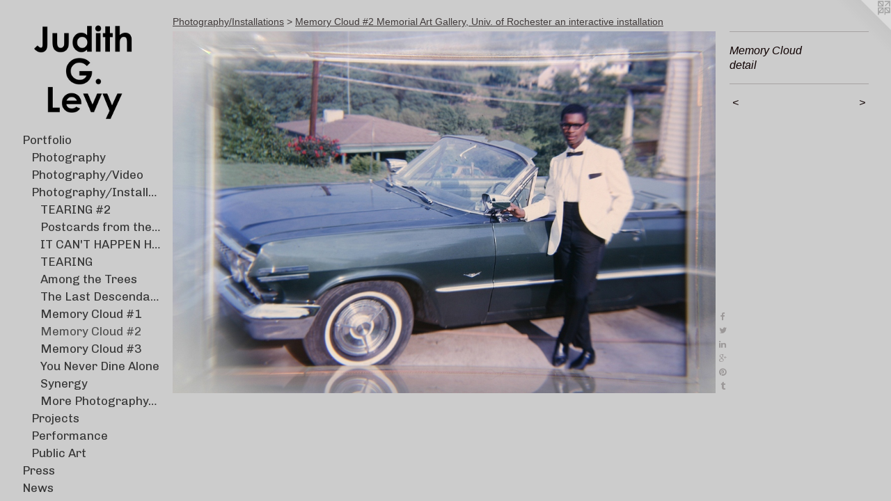

--- FILE ---
content_type: text/html;charset=utf-8
request_url: https://judithglevy.com/artwork/1038416-Memory%20Clouddetail.html
body_size: 5263
content:
<!doctype html><html class="no-js a-image mobile-title-align--center has-mobile-menu-icon--left has-site-title-media--small has-site-title-media--large p-artwork has-page-nav l-bricks mobile-menu-align--center has-wall-text "><head><meta charset="utf-8" /><meta content="IE=edge" http-equiv="X-UA-Compatible" /><meta http-equiv="X-OPP-Site-Id" content="1662" /><meta http-equiv="X-OPP-Revision" content="2758" /><meta http-equiv="X-OPP-Locke-Environment" content="production" /><meta http-equiv="X-OPP-Locke-Release" content="v0.0.141" /><title>Judith G. Levy</title><link rel="canonical" href="https://judithglevy.com/artwork/1038416-Memory%20Clouddetail.html" /><meta content="website" property="og:type" /><meta property="og:url" content="https://judithglevy.com/artwork/1038416-Memory%20Clouddetail.html" /><meta property="og:title" content="Memory Cloud
detail" /><meta content="width=device-width, initial-scale=1" name="viewport" /><link type="text/css" rel="stylesheet" href="//cdnjs.cloudflare.com/ajax/libs/normalize/3.0.2/normalize.min.css" /><link type="text/css" rel="stylesheet" media="only all" href="//maxcdn.bootstrapcdn.com/font-awesome/4.3.0/css/font-awesome.min.css" /><link type="text/css" rel="stylesheet" media="not all and (min-device-width: 600px) and (min-device-height: 600px)" href="/release/locke/production/v0.0.141/css/small.css" /><link type="text/css" rel="stylesheet" media="only all and (min-device-width: 600px) and (min-device-height: 600px)" href="/release/locke/production/v0.0.141/css/large-bricks.css" /><link type="text/css" rel="stylesheet" media="not all and (min-device-width: 600px) and (min-device-height: 600px)" href="/r17411911080000002758/css/small-site.css" /><link type="text/css" rel="stylesheet" media="only all and (min-device-width: 600px) and (min-device-height: 600px)" href="/r17411911080000002758/css/large-site.css" /><link type="text/css" rel="stylesheet" media="only all and (min-device-width: 600px) and (min-device-height: 600px)" href="//fonts.googleapis.com/css?family=Chivo:400" /><link type="text/css" rel="stylesheet" media="only all and (min-device-width: 600px) and (min-device-height: 600px)" href="//fonts.googleapis.com/css?family=Lato:700" /><link type="text/css" rel="stylesheet" media="not all and (min-device-width: 600px) and (min-device-height: 600px)" href="//fonts.googleapis.com/css?family=Chivo:400&amp;text=MENUHomePrtfliswRuCnac" /><script>window.OPP = window.OPP || {};
OPP.modernMQ = 'only all';
OPP.smallMQ = 'not all and (min-device-width: 600px) and (min-device-height: 600px)';
OPP.largeMQ = 'only all and (min-device-width: 600px) and (min-device-height: 600px)';
OPP.downURI = '/x/6/6/2/1662/.down';
OPP.gracePeriodURI = '/x/6/6/2/1662/.grace_period';
OPP.imgL = function (img) {
  !window.lazySizes && img.onerror();
};
OPP.imgE = function (img) {
  img.onerror = img.onload = null;
  img.src = img.getAttribute('data-src');
  //img.srcset = img.getAttribute('data-srcset');
};</script><script src="/release/locke/production/v0.0.141/js/modernizr.js"></script><script src="/release/locke/production/v0.0.141/js/masonry.js"></script><script src="/release/locke/production/v0.0.141/js/respimage.js"></script><script src="/release/locke/production/v0.0.141/js/ls.aspectratio.js"></script><script src="/release/locke/production/v0.0.141/js/lazysizes.js"></script><script src="/release/locke/production/v0.0.141/js/large.js"></script><script src="/release/locke/production/v0.0.141/js/hammer.js"></script><script>if (!Modernizr.mq('only all')) { document.write('<link type="text/css" rel="stylesheet" href="/release/locke/production/v0.0.141/css/minimal.css">') }</script><style>.media-max-width {
  display: block;
}

@media (min-height: 847px) {

  .media-max-width {
    max-width: 1080.0px;
  }

}

@media (max-height: 847px) {

  .media-max-width {
    max-width: 127.5vh;
  }

}</style><script>(function(i,s,o,g,r,a,m){i['GoogleAnalyticsObject']=r;i[r]=i[r]||function(){
(i[r].q=i[r].q||[]).push(arguments)},i[r].l=1*new Date();a=s.createElement(o),
m=s.getElementsByTagName(o)[0];a.async=1;a.src=g;m.parentNode.insertBefore(a,m)
})(window,document,'script','//www.google-analytics.com/analytics.js','ga');
ga('create', 'UA-17420718-1', 'auto');
ga('send', 'pageview');</script></head><body><header id="header"><a class=" site-title" href="/home.html"><span class="hidden--small hidden--large site-title-text u-break-word">Judith G. Levy</span><div class=" site-title-media"><picture class="hidden--small "><!--[if IE 9]><audio><![endif]--><source srcset="//img-cache.oppcdn.com/img/v1.0/s:1662/t:QkxBTksrVEVYVCtIRVJF/p:12/g:tl/o:2.5/a:50/q:90/2000x1504-UoN4nyb53wYg1Ivi.jpg/2000x1504/b267c04dc079e7c0a60e768621d528c9.jpg 2000w,
//img-cache.oppcdn.com/img/v1.0/s:1662/t:QkxBTksrVEVYVCtIRVJF/p:12/g:tl/o:2.5/a:50/q:90/2520x1220-UoN4nyb53wYg1Ivi.jpg/1622x1220/2112772fb274c9035f95971d56c113ad.jpg 1622w,
//img-cache.oppcdn.com/img/v1.0/s:1662/t:QkxBTksrVEVYVCtIRVJF/p:12/g:tl/o:2.5/a:50/q:90/1640x830-UoN4nyb53wYg1Ivi.jpg/1103x830/a86ba05114643958277860999a901019.jpg 1103w,
//img-cache.oppcdn.com/img/v1.0/s:1662/t:QkxBTksrVEVYVCtIRVJF/p:12/g:tl/o:2.5/a:50/q:90/984x4096-UoN4nyb53wYg1Ivi.jpg/984x739/76f9d0df85d8736a09145f5a9990336f.jpg 984w,
//img-cache.oppcdn.com/img/v1.0/s:1662/t:QkxBTksrVEVYVCtIRVJF/p:12/g:tl/o:2.5/a:50/q:90/1400x720-UoN4nyb53wYg1Ivi.jpg/957x720/f6cee69667b05ac4c4d3fe22cdf8a2cb.jpg 957w,
//img-cache.oppcdn.com/img/v1.0/s:1662/t:QkxBTksrVEVYVCtIRVJF/p:12/g:tl/o:2.5/a:50/q:90/984x588-UoN4nyb53wYg1Ivi.jpg/781x588/84777a8cc598a52d3ed24a1826fac2f5.jpg 781w,
//img-cache.oppcdn.com/img/v1.0/s:1662/t:QkxBTksrVEVYVCtIRVJF/p:12/g:tl/o:2.5/a:50/q:90/640x4096-UoN4nyb53wYg1Ivi.jpg/640x481/af0acc7e2bd7577327c6246f5543ba6c.jpg 640w,
//img-cache.oppcdn.com/fixed/1662/assets/UoN4nyb53wYg1Ivi.jpg 638w" media="only all and (min-device-width: 600px) and (min-device-height: 600px)" sizes="300px"></source><!--[if IE 9]></audio><![endif]--><img src="data:image/svg+xml;charset=UTF-8,%3Csvg%20xmlns%3D%27http%3A%2F%2Fwww.w3.org%2F2000%2Fsvg%27%20viewbox%3D%270%200%202000%201504%27%20width%3D%272000px%27%20height%3D%271504px%27%3E%3C%2Fsvg%3E" onerror="OPP.imgE(this);" onload="OPP.imgL(this);" data-src="//img-cache.oppcdn.com/fixed/1662/assets/UoN4nyb53wYg1Ivi.jpg" data-aspectratio="2000/1504" class="u-img lazyload hidden--no-js " alt="Judith G. Levy" /><noscript><img class="u-img " alt="Judith G. Levy" src="//img-cache.oppcdn.com/fixed/1662/assets/UoN4nyb53wYg1Ivi.jpg" /></noscript></picture><picture class="hidden--large "><!--[if IE 9]><audio><![endif]--><source srcset="//img-cache.oppcdn.com/img/v1.0/s:1662/t:QkxBTksrVEVYVCtIRVJF/p:12/g:tl/o:2.5/a:50/q:90/2000x1504-UoN4nyb53wYg1Ivi.jpg/2000x1504/b267c04dc079e7c0a60e768621d528c9.jpg 2000w,
//img-cache.oppcdn.com/img/v1.0/s:1662/t:QkxBTksrVEVYVCtIRVJF/p:12/g:tl/o:2.5/a:50/q:90/2520x1220-UoN4nyb53wYg1Ivi.jpg/1622x1220/2112772fb274c9035f95971d56c113ad.jpg 1622w,
//img-cache.oppcdn.com/img/v1.0/s:1662/t:QkxBTksrVEVYVCtIRVJF/p:12/g:tl/o:2.5/a:50/q:90/1640x830-UoN4nyb53wYg1Ivi.jpg/1103x830/a86ba05114643958277860999a901019.jpg 1103w,
//img-cache.oppcdn.com/img/v1.0/s:1662/t:QkxBTksrVEVYVCtIRVJF/p:12/g:tl/o:2.5/a:50/q:90/984x4096-UoN4nyb53wYg1Ivi.jpg/984x739/76f9d0df85d8736a09145f5a9990336f.jpg 984w,
//img-cache.oppcdn.com/img/v1.0/s:1662/t:QkxBTksrVEVYVCtIRVJF/p:12/g:tl/o:2.5/a:50/q:90/1400x720-UoN4nyb53wYg1Ivi.jpg/957x720/f6cee69667b05ac4c4d3fe22cdf8a2cb.jpg 957w,
//img-cache.oppcdn.com/img/v1.0/s:1662/t:QkxBTksrVEVYVCtIRVJF/p:12/g:tl/o:2.5/a:50/q:90/984x588-UoN4nyb53wYg1Ivi.jpg/781x588/84777a8cc598a52d3ed24a1826fac2f5.jpg 781w,
//img-cache.oppcdn.com/img/v1.0/s:1662/t:QkxBTksrVEVYVCtIRVJF/p:12/g:tl/o:2.5/a:50/q:90/640x4096-UoN4nyb53wYg1Ivi.jpg/640x481/af0acc7e2bd7577327c6246f5543ba6c.jpg 640w,
//img-cache.oppcdn.com/fixed/1662/assets/UoN4nyb53wYg1Ivi.jpg 638w" media="not all and (min-device-width: 600px) and (min-device-height: 600px)" sizes="300px"></source><!--[if IE 9]></audio><![endif]--><img src="data:image/svg+xml;charset=UTF-8,%3Csvg%20xmlns%3D%27http%3A%2F%2Fwww.w3.org%2F2000%2Fsvg%27%20viewbox%3D%270%200%202000%201504%27%20width%3D%272000px%27%20height%3D%271504px%27%3E%3C%2Fsvg%3E" onerror="OPP.imgE(this);" onload="OPP.imgL(this);" data-src="//img-cache.oppcdn.com/fixed/1662/assets/UoN4nyb53wYg1Ivi.jpg" data-aspectratio="2000/1504" class="u-img lazyload hidden--no-js " alt="Judith G. Levy" /><noscript><img class="u-img " alt="Judith G. Levy" src="//img-cache.oppcdn.com/fixed/1662/assets/UoN4nyb53wYg1Ivi.jpg" /></noscript></picture></div></a><a id="mobile-menu-icon" class="mobile-menu-icon hidden--no-js hidden--large"><svg viewBox="0 0 21 17" width="21" height="17" fill="currentColor"><rect x="0" y="0" width="21" height="3" rx="0"></rect><rect x="0" y="7" width="21" height="3" rx="0"></rect><rect x="0" y="14" width="21" height="3" rx="0"></rect></svg></a></header><nav class=" hidden--large"><ul class=" site-nav"><li class="nav-item nav-home "><a class="nav-link " href="/home.html">Home</a></li><li class="nav-item expanded nav-museum "><a class="nav-link " href="/section/10351.html">Portfolio</a><ul><li class="nav-item expanded nav-museum "><a class="nav-link " href="/section/434881-Photography.html">Photography</a><ul><li class="nav-gallery nav-item "><a class="nav-link " href="/section/415957-My%20Family%20Memoir.html">My Family Memoir</a></li><li class="nav-gallery nav-item "><a class="nav-link " href="/section/527862-Diptychs%2fCombinations.html">Diptychs/Combinations</a></li><li class="nav-gallery nav-item "><a class="nav-link " href="/section/517626-I%27M%2fMIGRATION%3aPortraits%20of%20Immigrant%20People%20and%20Migrant%20Plants.html">I'M/MIGRATION:Portraits of Immigrant People and Migrant Plants</a></li><li class="nav-gallery nav-item "><a class="nav-link " href="/section/513134-Is%20Covid%20at%20my%20Door%3f.html">Is Covid at my Door?</a></li><li class="nav-gallery nav-item "><a class="nav-link " href="/section/480824-Portraits%20of%20Queer%20Couples.html">Portraits of Queer Couples</a></li><li class="nav-gallery nav-item "><a class="nav-link " href="/section/434882-The%20World%20Outside%20and%20the%20Pictures%20in%20my%20Head.html">The World Outside and the Pictures in my Head</a></li><li class="nav-gallery nav-item "><a class="nav-link " href="/section/472152-Written%20on%20the%20Body.html">Written on the Body</a></li></ul></li><li class="nav-item expanded nav-museum "><a class="nav-link " href="/section/380356-Photography%2fVideo.html">Photography/Video</a><ul><li class="nav-gallery nav-item "><a class="nav-link " href="/artwork/5092247-Ava%20Golem%3a%20A%20Protector%27s%20Story.html">Ava Golem: A Protector's Story</a></li><li class="nav-gallery nav-item "><a class="nav-link " href="/section/341897-On%20the%20Seventh%20Day.html">On the Seventh Day</a></li><li class="nav-gallery nav-item "><a class="nav-link " href="/section/341893-NV%20in%20KC%3a%20A%20Story%20About%20Artists%20and%20Envy%20in%20Kansas%20City.html">NV in KC</a></li><li class="nav-gallery nav-item "><a class="nav-link " href="/section/467899-Kissed%20by%20Elizabeth%20Taylor.html">Kissed by Elizabeth Taylor</a></li><li class="nav-gallery nav-item "><a class="nav-link " href="/artwork/4578069-Looking%20for%20Vincent.html">Looking for Vincent</a></li><li class="nav-gallery nav-item "><a class="nav-link " href="/section/467900-The%20World%20Outside%20and%20the%20Pictures%20in%20my%20Head.html">The World Outside and the Pictures in my Head</a></li><li class="nav-gallery nav-item "><a class="nav-link " href="/section/417950-SHADOW.html">SHADOW</a></li><li class="nav-gallery nav-item "><a class="nav-link " href="/section/381549-The%20Last%20Descendants.html">The Last Descendants</a></li><li class="nav-gallery nav-item "><a class="nav-link " href="/artwork/3832687-The%20Levy%20Pile%20Method.html">The Levy Pile Method</a></li></ul></li><li class="nav-item expanded nav-museum "><a class="nav-link " href="/section/380352-Photography%2fInstallations.html">Photography/Installations</a><ul><li class="nav-gallery nav-item expanded "><a class="nav-link " href="/section/513133-TEARING%20%232.html">TEARING #2</a></li><li class="nav-gallery nav-item expanded "><a class="nav-link " href="/section/516757-Postcards%20from%20the%20Present%20and%20the%20Future.html">Postcards from the Present and the Future</a></li><li class="nav-gallery nav-item expanded "><a class="nav-link " href="/section/517622-IT%20CAN%27T%20HAPPEN%20HERE.html">IT CAN'T HAPPEN HERE</a></li><li class="nav-gallery nav-item expanded "><a class="nav-link " href="/section/480822-TEARING.html">TEARING</a></li><li class="nav-gallery nav-item expanded "><a class="nav-link " href="/section/480816-Among%20the%20Trees.html">Among the Trees</a></li><li class="nav-gallery nav-item expanded "><a class="nav-link " href="/section/100587-The%20Last%20Descendants%20Installation%20and%20Video%20Project.html">The Last Descendants</a></li><li class="nav-gallery nav-item expanded "><a class="nav-link " href="/section/421361-Memory%20Cloud%20%231Indianapolis%20Museum%20of%20Artan%20interactive%20installation.html">Memory Cloud #1</a></li><li class="nav-gallery nav-item expanded "><a class="selected nav-link " href="/section/129841-Memory%20Cloud%20%232Memorial%20Art%20Gallery%2c%20Univ%2e%20of%20Rochesteran%20interactive%20installation.html">Memory Cloud #2</a></li><li class="nav-gallery nav-item expanded "><a class="nav-link " href="/section/463864-Memory%20Cloud%20%233The%20University%20of%20Missouri%2c%20Gallery%20of%20Art.html">Memory Cloud #3</a></li><li class="nav-gallery nav-item expanded "><a class="nav-link " href="/section/380353-You%20Never%20Dine%20Alone.html">You Never Dine Alone</a></li><li class="nav-gallery nav-item expanded "><a class="nav-link " href="/section/96505-Synergy.html">Synergy</a></li><li class="nav-gallery nav-item expanded "><a class="nav-link " href="/artwork/5274212.html">More Photography/Installations</a></li></ul></li><li class="nav-item expanded nav-museum "><a class="nav-link " href="/section/380360-Projects.html">Projects</a><ul><li class="nav-gallery nav-item "><a class="nav-link " href="/section/380362-Panoramic%20Postcards%2c%20an%20ongoing%20series.html">Panoramic Postcards</a></li><li class="nav-gallery nav-item "><a class="nav-link " href="/section/463868-Neon.html">Neon</a></li><li class="nav-gallery nav-item "><a class="nav-link " href="/section/10643-Girls%20Brigade.html">Girls Brigade</a></li></ul></li><li class="nav-item expanded nav-museum "><a class="nav-link " href="/section/381484-Performance.html">Performance</a><ul><li class="nav-gallery nav-item "><a class="nav-link " href="/artwork/3828045-IMPOSTOR%20%231%3a%20a%203%20minute%20documentation%20of%20a%20performance%20at%20Art%20Omi%20Artist%20Residency.html">Impostor #1</a></li><li class="nav-gallery nav-item "><a class="nav-link " href="/section/415991-Impostor%20%232.html">Impostor #2</a></li><li class="nav-gallery nav-item "><a class="nav-link " href="/section/381552-Everyone%20Loves%20a%20Parade%20.html">Everyone Loves a Parade </a></li></ul></li><li class="nav-item expanded nav-museum "><a class="nav-link " href="/section/380361-Public%20Art.html">Public Art</a><ul><li class="nav-gallery nav-item "><a class="nav-link " href="/section/470155-CHIPKO.html">CHIPKO</a></li><li class="nav-gallery nav-item "><a class="nav-link " href="/artwork/3365143-Believably%20True.html">Believably True</a></li><li class="nav-gallery nav-item "><a class="nav-link " href="/artwork/68453-Self-Portrait%3a%20Could%27a%2c%20Should%27a%2c%20Would%27a.html">Self Portrait: Could'a, Should'a, Would'a</a></li><li class="nav-gallery nav-item "><a class="nav-link " href="/artwork/87405-Wonder.html">Wonder</a></li></ul></li></ul></li><li class="nav-links nav-item "><a class="nav-link " href="/links.html">Press</a></li><li class="nav-news nav-item "><a class="nav-link " href="/news.html">News</a></li><li class="nav-item nav-pdf1 "><a target="_blank" class="nav-link " href="//img-cache.oppcdn.com/fixed/1662/assets/Xm9NuQcEoGlkvkNS.pdf">Resume</a></li><li class="nav-item nav-contact "><a class="nav-link " href="/contact.html">Contact</a></li></ul></nav><div class=" content"><nav class=" hidden--small" id="nav"><header><a class=" site-title" href="/home.html"><span class="hidden--small hidden--large site-title-text u-break-word">Judith G. Levy</span><div class=" site-title-media"><picture class="hidden--small "><!--[if IE 9]><audio><![endif]--><source srcset="//img-cache.oppcdn.com/img/v1.0/s:1662/t:QkxBTksrVEVYVCtIRVJF/p:12/g:tl/o:2.5/a:50/q:90/2000x1504-UoN4nyb53wYg1Ivi.jpg/2000x1504/b267c04dc079e7c0a60e768621d528c9.jpg 2000w,
//img-cache.oppcdn.com/img/v1.0/s:1662/t:QkxBTksrVEVYVCtIRVJF/p:12/g:tl/o:2.5/a:50/q:90/2520x1220-UoN4nyb53wYg1Ivi.jpg/1622x1220/2112772fb274c9035f95971d56c113ad.jpg 1622w,
//img-cache.oppcdn.com/img/v1.0/s:1662/t:QkxBTksrVEVYVCtIRVJF/p:12/g:tl/o:2.5/a:50/q:90/1640x830-UoN4nyb53wYg1Ivi.jpg/1103x830/a86ba05114643958277860999a901019.jpg 1103w,
//img-cache.oppcdn.com/img/v1.0/s:1662/t:QkxBTksrVEVYVCtIRVJF/p:12/g:tl/o:2.5/a:50/q:90/984x4096-UoN4nyb53wYg1Ivi.jpg/984x739/76f9d0df85d8736a09145f5a9990336f.jpg 984w,
//img-cache.oppcdn.com/img/v1.0/s:1662/t:QkxBTksrVEVYVCtIRVJF/p:12/g:tl/o:2.5/a:50/q:90/1400x720-UoN4nyb53wYg1Ivi.jpg/957x720/f6cee69667b05ac4c4d3fe22cdf8a2cb.jpg 957w,
//img-cache.oppcdn.com/img/v1.0/s:1662/t:QkxBTksrVEVYVCtIRVJF/p:12/g:tl/o:2.5/a:50/q:90/984x588-UoN4nyb53wYg1Ivi.jpg/781x588/84777a8cc598a52d3ed24a1826fac2f5.jpg 781w,
//img-cache.oppcdn.com/img/v1.0/s:1662/t:QkxBTksrVEVYVCtIRVJF/p:12/g:tl/o:2.5/a:50/q:90/640x4096-UoN4nyb53wYg1Ivi.jpg/640x481/af0acc7e2bd7577327c6246f5543ba6c.jpg 640w,
//img-cache.oppcdn.com/fixed/1662/assets/UoN4nyb53wYg1Ivi.jpg 638w" media="only all and (min-device-width: 600px) and (min-device-height: 600px)" sizes="300px"></source><!--[if IE 9]></audio><![endif]--><img src="data:image/svg+xml;charset=UTF-8,%3Csvg%20xmlns%3D%27http%3A%2F%2Fwww.w3.org%2F2000%2Fsvg%27%20viewbox%3D%270%200%202000%201504%27%20width%3D%272000px%27%20height%3D%271504px%27%3E%3C%2Fsvg%3E" onerror="OPP.imgE(this);" onload="OPP.imgL(this);" data-src="//img-cache.oppcdn.com/fixed/1662/assets/UoN4nyb53wYg1Ivi.jpg" data-aspectratio="2000/1504" class="u-img lazyload hidden--no-js " alt="Judith G. Levy" /><noscript><img class="u-img " alt="Judith G. Levy" src="//img-cache.oppcdn.com/fixed/1662/assets/UoN4nyb53wYg1Ivi.jpg" /></noscript></picture><picture class="hidden--large "><!--[if IE 9]><audio><![endif]--><source srcset="//img-cache.oppcdn.com/img/v1.0/s:1662/t:QkxBTksrVEVYVCtIRVJF/p:12/g:tl/o:2.5/a:50/q:90/2000x1504-UoN4nyb53wYg1Ivi.jpg/2000x1504/b267c04dc079e7c0a60e768621d528c9.jpg 2000w,
//img-cache.oppcdn.com/img/v1.0/s:1662/t:QkxBTksrVEVYVCtIRVJF/p:12/g:tl/o:2.5/a:50/q:90/2520x1220-UoN4nyb53wYg1Ivi.jpg/1622x1220/2112772fb274c9035f95971d56c113ad.jpg 1622w,
//img-cache.oppcdn.com/img/v1.0/s:1662/t:QkxBTksrVEVYVCtIRVJF/p:12/g:tl/o:2.5/a:50/q:90/1640x830-UoN4nyb53wYg1Ivi.jpg/1103x830/a86ba05114643958277860999a901019.jpg 1103w,
//img-cache.oppcdn.com/img/v1.0/s:1662/t:QkxBTksrVEVYVCtIRVJF/p:12/g:tl/o:2.5/a:50/q:90/984x4096-UoN4nyb53wYg1Ivi.jpg/984x739/76f9d0df85d8736a09145f5a9990336f.jpg 984w,
//img-cache.oppcdn.com/img/v1.0/s:1662/t:QkxBTksrVEVYVCtIRVJF/p:12/g:tl/o:2.5/a:50/q:90/1400x720-UoN4nyb53wYg1Ivi.jpg/957x720/f6cee69667b05ac4c4d3fe22cdf8a2cb.jpg 957w,
//img-cache.oppcdn.com/img/v1.0/s:1662/t:QkxBTksrVEVYVCtIRVJF/p:12/g:tl/o:2.5/a:50/q:90/984x588-UoN4nyb53wYg1Ivi.jpg/781x588/84777a8cc598a52d3ed24a1826fac2f5.jpg 781w,
//img-cache.oppcdn.com/img/v1.0/s:1662/t:QkxBTksrVEVYVCtIRVJF/p:12/g:tl/o:2.5/a:50/q:90/640x4096-UoN4nyb53wYg1Ivi.jpg/640x481/af0acc7e2bd7577327c6246f5543ba6c.jpg 640w,
//img-cache.oppcdn.com/fixed/1662/assets/UoN4nyb53wYg1Ivi.jpg 638w" media="not all and (min-device-width: 600px) and (min-device-height: 600px)" sizes="300px"></source><!--[if IE 9]></audio><![endif]--><img src="data:image/svg+xml;charset=UTF-8,%3Csvg%20xmlns%3D%27http%3A%2F%2Fwww.w3.org%2F2000%2Fsvg%27%20viewbox%3D%270%200%202000%201504%27%20width%3D%272000px%27%20height%3D%271504px%27%3E%3C%2Fsvg%3E" onerror="OPP.imgE(this);" onload="OPP.imgL(this);" data-src="//img-cache.oppcdn.com/fixed/1662/assets/UoN4nyb53wYg1Ivi.jpg" data-aspectratio="2000/1504" class="u-img lazyload hidden--no-js " alt="Judith G. Levy" /><noscript><img class="u-img " alt="Judith G. Levy" src="//img-cache.oppcdn.com/fixed/1662/assets/UoN4nyb53wYg1Ivi.jpg" /></noscript></picture></div></a></header><ul class=" site-nav"><li class="nav-item nav-home "><a class="nav-link " href="/home.html">Home</a></li><li class="nav-item expanded nav-museum "><a class="nav-link " href="/section/10351.html">Portfolio</a><ul><li class="nav-item expanded nav-museum "><a class="nav-link " href="/section/434881-Photography.html">Photography</a><ul><li class="nav-gallery nav-item "><a class="nav-link " href="/section/415957-My%20Family%20Memoir.html">My Family Memoir</a></li><li class="nav-gallery nav-item "><a class="nav-link " href="/section/527862-Diptychs%2fCombinations.html">Diptychs/Combinations</a></li><li class="nav-gallery nav-item "><a class="nav-link " href="/section/517626-I%27M%2fMIGRATION%3aPortraits%20of%20Immigrant%20People%20and%20Migrant%20Plants.html">I'M/MIGRATION:Portraits of Immigrant People and Migrant Plants</a></li><li class="nav-gallery nav-item "><a class="nav-link " href="/section/513134-Is%20Covid%20at%20my%20Door%3f.html">Is Covid at my Door?</a></li><li class="nav-gallery nav-item "><a class="nav-link " href="/section/480824-Portraits%20of%20Queer%20Couples.html">Portraits of Queer Couples</a></li><li class="nav-gallery nav-item "><a class="nav-link " href="/section/434882-The%20World%20Outside%20and%20the%20Pictures%20in%20my%20Head.html">The World Outside and the Pictures in my Head</a></li><li class="nav-gallery nav-item "><a class="nav-link " href="/section/472152-Written%20on%20the%20Body.html">Written on the Body</a></li></ul></li><li class="nav-item expanded nav-museum "><a class="nav-link " href="/section/380356-Photography%2fVideo.html">Photography/Video</a><ul><li class="nav-gallery nav-item "><a class="nav-link " href="/artwork/5092247-Ava%20Golem%3a%20A%20Protector%27s%20Story.html">Ava Golem: A Protector's Story</a></li><li class="nav-gallery nav-item "><a class="nav-link " href="/section/341897-On%20the%20Seventh%20Day.html">On the Seventh Day</a></li><li class="nav-gallery nav-item "><a class="nav-link " href="/section/341893-NV%20in%20KC%3a%20A%20Story%20About%20Artists%20and%20Envy%20in%20Kansas%20City.html">NV in KC</a></li><li class="nav-gallery nav-item "><a class="nav-link " href="/section/467899-Kissed%20by%20Elizabeth%20Taylor.html">Kissed by Elizabeth Taylor</a></li><li class="nav-gallery nav-item "><a class="nav-link " href="/artwork/4578069-Looking%20for%20Vincent.html">Looking for Vincent</a></li><li class="nav-gallery nav-item "><a class="nav-link " href="/section/467900-The%20World%20Outside%20and%20the%20Pictures%20in%20my%20Head.html">The World Outside and the Pictures in my Head</a></li><li class="nav-gallery nav-item "><a class="nav-link " href="/section/417950-SHADOW.html">SHADOW</a></li><li class="nav-gallery nav-item "><a class="nav-link " href="/section/381549-The%20Last%20Descendants.html">The Last Descendants</a></li><li class="nav-gallery nav-item "><a class="nav-link " href="/artwork/3832687-The%20Levy%20Pile%20Method.html">The Levy Pile Method</a></li></ul></li><li class="nav-item expanded nav-museum "><a class="nav-link " href="/section/380352-Photography%2fInstallations.html">Photography/Installations</a><ul><li class="nav-gallery nav-item expanded "><a class="nav-link " href="/section/513133-TEARING%20%232.html">TEARING #2</a></li><li class="nav-gallery nav-item expanded "><a class="nav-link " href="/section/516757-Postcards%20from%20the%20Present%20and%20the%20Future.html">Postcards from the Present and the Future</a></li><li class="nav-gallery nav-item expanded "><a class="nav-link " href="/section/517622-IT%20CAN%27T%20HAPPEN%20HERE.html">IT CAN'T HAPPEN HERE</a></li><li class="nav-gallery nav-item expanded "><a class="nav-link " href="/section/480822-TEARING.html">TEARING</a></li><li class="nav-gallery nav-item expanded "><a class="nav-link " href="/section/480816-Among%20the%20Trees.html">Among the Trees</a></li><li class="nav-gallery nav-item expanded "><a class="nav-link " href="/section/100587-The%20Last%20Descendants%20Installation%20and%20Video%20Project.html">The Last Descendants</a></li><li class="nav-gallery nav-item expanded "><a class="nav-link " href="/section/421361-Memory%20Cloud%20%231Indianapolis%20Museum%20of%20Artan%20interactive%20installation.html">Memory Cloud #1</a></li><li class="nav-gallery nav-item expanded "><a class="selected nav-link " href="/section/129841-Memory%20Cloud%20%232Memorial%20Art%20Gallery%2c%20Univ%2e%20of%20Rochesteran%20interactive%20installation.html">Memory Cloud #2</a></li><li class="nav-gallery nav-item expanded "><a class="nav-link " href="/section/463864-Memory%20Cloud%20%233The%20University%20of%20Missouri%2c%20Gallery%20of%20Art.html">Memory Cloud #3</a></li><li class="nav-gallery nav-item expanded "><a class="nav-link " href="/section/380353-You%20Never%20Dine%20Alone.html">You Never Dine Alone</a></li><li class="nav-gallery nav-item expanded "><a class="nav-link " href="/section/96505-Synergy.html">Synergy</a></li><li class="nav-gallery nav-item expanded "><a class="nav-link " href="/artwork/5274212.html">More Photography/Installations</a></li></ul></li><li class="nav-item expanded nav-museum "><a class="nav-link " href="/section/380360-Projects.html">Projects</a><ul><li class="nav-gallery nav-item "><a class="nav-link " href="/section/380362-Panoramic%20Postcards%2c%20an%20ongoing%20series.html">Panoramic Postcards</a></li><li class="nav-gallery nav-item "><a class="nav-link " href="/section/463868-Neon.html">Neon</a></li><li class="nav-gallery nav-item "><a class="nav-link " href="/section/10643-Girls%20Brigade.html">Girls Brigade</a></li></ul></li><li class="nav-item expanded nav-museum "><a class="nav-link " href="/section/381484-Performance.html">Performance</a><ul><li class="nav-gallery nav-item "><a class="nav-link " href="/artwork/3828045-IMPOSTOR%20%231%3a%20a%203%20minute%20documentation%20of%20a%20performance%20at%20Art%20Omi%20Artist%20Residency.html">Impostor #1</a></li><li class="nav-gallery nav-item "><a class="nav-link " href="/section/415991-Impostor%20%232.html">Impostor #2</a></li><li class="nav-gallery nav-item "><a class="nav-link " href="/section/381552-Everyone%20Loves%20a%20Parade%20.html">Everyone Loves a Parade </a></li></ul></li><li class="nav-item expanded nav-museum "><a class="nav-link " href="/section/380361-Public%20Art.html">Public Art</a><ul><li class="nav-gallery nav-item "><a class="nav-link " href="/section/470155-CHIPKO.html">CHIPKO</a></li><li class="nav-gallery nav-item "><a class="nav-link " href="/artwork/3365143-Believably%20True.html">Believably True</a></li><li class="nav-gallery nav-item "><a class="nav-link " href="/artwork/68453-Self-Portrait%3a%20Could%27a%2c%20Should%27a%2c%20Would%27a.html">Self Portrait: Could'a, Should'a, Would'a</a></li><li class="nav-gallery nav-item "><a class="nav-link " href="/artwork/87405-Wonder.html">Wonder</a></li></ul></li></ul></li><li class="nav-links nav-item "><a class="nav-link " href="/links.html">Press</a></li><li class="nav-news nav-item "><a class="nav-link " href="/news.html">News</a></li><li class="nav-item nav-pdf1 "><a target="_blank" class="nav-link " href="//img-cache.oppcdn.com/fixed/1662/assets/Xm9NuQcEoGlkvkNS.pdf">Resume</a></li><li class="nav-item nav-contact "><a class="nav-link " href="/contact.html">Contact</a></li></ul><footer><div class=" copyright">© JUDITH G. LEVY</div><div class=" credit"><a href="http://otherpeoplespixels.com/ref/judithglevy.com" target="_blank">Website by OtherPeoplesPixels</a></div></footer></nav><main id="main"><a class=" logo hidden--small" href="http://otherpeoplespixels.com/ref/judithglevy.com" title="Website by OtherPeoplesPixels" target="_blank"></a><div class=" page clearfix media-max-width"><h1 class="parent-title title"><a class=" title-segment hidden--small" href="/section/380352-Photography%2fInstallations.html">Photography/Installations</a><span class=" title-sep hidden--small"> &gt; </span><a class=" title-segment" href="/section/129841-Memory%20Cloud%20%232Memorial%20Art%20Gallery%2c%20Univ%2e%20of%20Rochesteran%20interactive%20installation.html">Memory Cloud #2
Memorial Art Gallery, Univ. of Rochester
an interactive installation</a></h1><div class=" media-and-info"><div class=" page-media-wrapper media"><a class=" page-media u-spaceball" title="Memory Cloud
detail" href="/artwork/1038409-Memory%20Clouddetail.html" id="media"><img data-aspectratio="1080/720" class="u-img " alt="Memory Cloud
detail" src="//img-cache.oppcdn.com/fixed/1662/assets/0yqc83KR.jpg" srcset="//img-cache.oppcdn.com/img/v1.0/s:1662/t:QkxBTksrVEVYVCtIRVJF/p:12/g:tl/o:2.5/a:50/q:90/1400x720-0yqc83KR.jpg/1080x720/02541526b73df8c7abf14643999e9d07.jpg 1080w,
//img-cache.oppcdn.com/img/v1.0/s:1662/t:QkxBTksrVEVYVCtIRVJF/p:12/g:tl/o:2.5/a:50/q:90/984x588-0yqc83KR.jpg/882x588/5480dbf6f884714600f99e7613840633.jpg 882w,
//img-cache.oppcdn.com/fixed/1662/assets/0yqc83KR.jpg 640w" sizes="(max-device-width: 599px) 100vw,
(max-device-height: 599px) 100vw,
(max-width: 640px) 640px,
(max-height: 426px) 640px,
(max-width: 882px) 882px,
(max-height: 588px) 882px,
1080px" /></a><a class=" zoom-corner" style="display: none" id="zoom-corner"><span class=" zoom-icon fa fa-search-plus"></span></a><div class="share-buttons a2a_kit social-icons hidden--small" data-a2a-title="Memory Cloud
detail" data-a2a-url="https://judithglevy.com/artwork/1038416-Memory%20Clouddetail.html"><a class="u-img-link a2a_button_facebook share-button "><span class="facebook social-icon fa-facebook fa "></span></a><a class="u-img-link share-button a2a_button_twitter "><span class="twitter fa-twitter social-icon fa "></span></a><a class="u-img-link share-button a2a_button_linkedin "><span class="linkedin social-icon fa-linkedin fa "></span></a><a class="a2a_button_google_plus u-img-link share-button "><span class="googleplus fa-google-plus social-icon fa "></span></a><a class="u-img-link a2a_button_pinterest share-button "><span class="fa-pinterest social-icon pinterest fa "></span></a><a class="u-img-link a2a_button_tumblr share-button "><span class="fa-tumblr social-icon tumblr fa "></span></a></div></div><div class=" info border-color"><div class=" wall-text border-color"><div class=" wt-item wt-title">Memory Cloud <br />detail</div></div><div class=" page-nav hidden--small border-color clearfix"><a class=" prev" id="artwork-prev" href="/artwork/1038411-Memory%20Clouddetail.html">&lt; <span class=" m-hover-show">previous</span></a> <a class=" next" id="artwork-next" href="/artwork/1038409-Memory%20Clouddetail.html"><span class=" m-hover-show">next</span> &gt;</a></div></div></div><div class="share-buttons a2a_kit social-icons hidden--large" data-a2a-title="Memory Cloud
detail" data-a2a-url="https://judithglevy.com/artwork/1038416-Memory%20Clouddetail.html"><a class="u-img-link a2a_button_facebook share-button "><span class="facebook social-icon fa-facebook fa "></span></a><a class="u-img-link share-button a2a_button_twitter "><span class="twitter fa-twitter social-icon fa "></span></a><a class="u-img-link share-button a2a_button_linkedin "><span class="linkedin social-icon fa-linkedin fa "></span></a><a class="a2a_button_google_plus u-img-link share-button "><span class="googleplus fa-google-plus social-icon fa "></span></a><a class="u-img-link a2a_button_pinterest share-button "><span class="fa-pinterest social-icon pinterest fa "></span></a><a class="u-img-link a2a_button_tumblr share-button "><span class="fa-tumblr social-icon tumblr fa "></span></a></div></div></main></div><footer><div class=" copyright">© JUDITH G. LEVY</div><div class=" credit"><a href="http://otherpeoplespixels.com/ref/judithglevy.com" target="_blank">Website by OtherPeoplesPixels</a></div></footer><div class=" modal zoom-modal" style="display: none" id="zoom-modal"><style>@media (min-aspect-ratio: 3/2) {

  .zoom-media {
    width: auto;
    max-height: 720px;
    height: 100%;
  }

}

@media (max-aspect-ratio: 3/2) {

  .zoom-media {
    height: auto;
    max-width: 1080px;
    width: 100%;
  }

}
@supports (object-fit: contain) {
  img.zoom-media {
    object-fit: contain;
    width: 100%;
    height: 100%;
    max-width: 1080px;
    max-height: 720px;
  }
}</style><div class=" zoom-media-wrapper u-spaceball"><img onerror="OPP.imgE(this);" onload="OPP.imgL(this);" data-src="//img-cache.oppcdn.com/fixed/1662/assets/0yqc83KR.jpg" data-srcset="//img-cache.oppcdn.com/img/v1.0/s:1662/t:QkxBTksrVEVYVCtIRVJF/p:12/g:tl/o:2.5/a:50/q:90/1400x720-0yqc83KR.jpg/1080x720/02541526b73df8c7abf14643999e9d07.jpg 1080w,
//img-cache.oppcdn.com/img/v1.0/s:1662/t:QkxBTksrVEVYVCtIRVJF/p:12/g:tl/o:2.5/a:50/q:90/984x588-0yqc83KR.jpg/882x588/5480dbf6f884714600f99e7613840633.jpg 882w,
//img-cache.oppcdn.com/fixed/1662/assets/0yqc83KR.jpg 640w" data-sizes="(max-device-width: 599px) 100vw,
(max-device-height: 599px) 100vw,
(max-width: 640px) 640px,
(max-height: 426px) 640px,
(max-width: 882px) 882px,
(max-height: 588px) 882px,
1080px" class="zoom-media lazyload hidden--no-js " alt="Memory Cloud
detail" /><noscript><img class="zoom-media " alt="Memory Cloud
detail" src="//img-cache.oppcdn.com/fixed/1662/assets/0yqc83KR.jpg" /></noscript></div></div><div class=" offline"></div><script src="/release/locke/production/v0.0.141/js/small.js"></script><script src="/release/locke/production/v0.0.141/js/artwork.js"></script><script>var a2a_config = a2a_config || {};a2a_config.prioritize = ['facebook','twitter','linkedin','googleplus','pinterest','instagram','tumblr','share'];a2a_config.onclick = 1;(function(){  var a = document.createElement('script');  a.type = 'text/javascript'; a.async = true;  a.src = '//static.addtoany.com/menu/page.js';  document.getElementsByTagName('head')[0].appendChild(a);})();</script><script>window.oppa=window.oppa||function(){(oppa.q=oppa.q||[]).push(arguments)};oppa('config','pathname','production/v0.0.141/1662');oppa('set','g','true');oppa('set','l','bricks');oppa('set','p','artwork');oppa('set','a','image');oppa('rect','m','media','main');oppa('send');</script><script async="" src="/release/locke/production/v0.0.141/js/analytics.js"></script><script src="https://otherpeoplespixels.com/static/enable-preview.js"></script></body></html>

--- FILE ---
content_type: text/css;charset=utf-8
request_url: https://judithglevy.com/r17411911080000002758/css/large-site.css
body_size: 572
content:
body {
  background-color: #cccccc;
  font-weight: normal;
  font-style: normal;
  font-family: "Arial", "Helvetica", sans-serif;
}

body {
  color: #0f0001;
}

main a {
  color: #2b2cb1;
}

main a:hover {
  text-decoration: underline;
  color: #3f40d0;
}

main a:visited {
  color: #3f40d0;
}

.site-title, .mobile-menu-icon {
  color: #1b1818;
}

.site-nav, .mobile-menu-link, nav:before, nav:after {
  color: #363636;
}

.site-nav a {
  color: #363636;
}

.site-nav a:hover {
  text-decoration: none;
  color: #4f4f4f;
}

.site-nav a:visited {
  color: #363636;
}

.site-nav a.selected {
  color: #4f4f4f;
}

.site-nav:hover a.selected {
  color: #363636;
}

footer {
  color: #2b2cb1;
}

footer a {
  color: #2b2cb1;
}

footer a:hover {
  text-decoration: underline;
  color: #3f40d0;
}

footer a:visited {
  color: #3f40d0;
}

.title, .news-item-title, .flex-page-title {
  color: #403a3a;
}

.title a {
  color: #403a3a;
}

.title a:hover {
  text-decoration: none;
  color: #5b5252;
}

.title a:visited {
  color: #403a3a;
}

.hr, .hr-before:before, .hr-after:after, .hr-before--small:before, .hr-before--large:before, .hr-after--small:after, .hr-after--large:after {
  border-top-color: #db000f;
}

.button {
  background: #2b2cb1;
  color: #cccccc;
}

.social-icon {
  background-color: #0f0001;
  color: #cccccc;
}

.welcome-modal {
  background-color: #FFFFFF;
}

.share-button .social-icon {
  color: #0f0001;
}

.site-title {
  font-family: "Lato", sans-serif;
  font-style: normal;
  font-weight: 700;
}

.site-nav {
  font-family: "Chivo", sans-serif;
  font-style: normal;
  font-weight: 400;
}

.section-title, .parent-title, .news-item-title, .link-name, .preview-placeholder, .preview-image, .flex-page-title {
  font-family: "Arial", "Helvetica", sans-serif;
  font-style: normal;
  font-weight: 400;
}

body {
  font-size: 16px;
}

.site-title {
  font-size: 28px;
}

.site-nav {
  font-size: 17px;
}

.title, .news-item-title, .link-name, .flex-page-title {
  font-size: 14px;
}

.border-color {
  border-color: hsla(356, 100%, 2.9411764%, 0.2);
}

.p-artwork .page-nav a {
  color: #0f0001;
}

.p-artwork .page-nav a:hover {
  text-decoration: none;
  color: #0f0001;
}

.p-artwork .page-nav a:visited {
  color: #0f0001;
}

@media (min-height: 1504px) {

  .site-title-media {
    max-width: 2000.0px;
  }

}

@media (max-height: 1504px) {

  .site-title-media {
    max-width: 132.9787234042553vh;
  }

}

.wordy {
  text-align: left;
}

--- FILE ---
content_type: text/css;charset=utf-8
request_url: https://judithglevy.com/r17411911080000002758/css/small-site.css
body_size: 448
content:
body {
  background-color: #cccccc;
  font-weight: normal;
  font-style: normal;
  font-family: "Arial", "Helvetica", sans-serif;
}

body {
  color: #0f0001;
}

main a {
  color: #2b2cb1;
}

main a:hover {
  text-decoration: underline;
  color: #3f40d0;
}

main a:visited {
  color: #3f40d0;
}

.site-title, .mobile-menu-icon {
  color: #1b1818;
}

.site-nav, .mobile-menu-link, nav:before, nav:after {
  color: #363636;
}

.site-nav a {
  color: #363636;
}

.site-nav a:hover {
  text-decoration: none;
  color: #4f4f4f;
}

.site-nav a:visited {
  color: #363636;
}

.site-nav a.selected {
  color: #4f4f4f;
}

.site-nav:hover a.selected {
  color: #363636;
}

footer {
  color: #2b2cb1;
}

footer a {
  color: #2b2cb1;
}

footer a:hover {
  text-decoration: underline;
  color: #3f40d0;
}

footer a:visited {
  color: #3f40d0;
}

.title, .news-item-title, .flex-page-title {
  color: #403a3a;
}

.title a {
  color: #403a3a;
}

.title a:hover {
  text-decoration: none;
  color: #5b5252;
}

.title a:visited {
  color: #403a3a;
}

.hr, .hr-before:before, .hr-after:after, .hr-before--small:before, .hr-before--large:before, .hr-after--small:after, .hr-after--large:after {
  border-top-color: #db000f;
}

.button {
  background: #2b2cb1;
  color: #cccccc;
}

.social-icon {
  background-color: #0f0001;
  color: #cccccc;
}

.welcome-modal {
  background-color: #FFFFFF;
}

nav {
  font-family: "Chivo", sans-serif;
  font-style: normal;
  font-weight: 400;
}

.site-title-media {
  min-width: 25%;
  margin: 0 auto;
}

@media (min-height: 6016px) {

  .site-title-media {
    max-width: 2000.0px;
  }

}

@media (max-height: 6016px) {

  .site-title-media {
    max-width: 33.24468085106383vh;
  }

}

.wordy {
  text-align: left;
}

.site-title {
  font-size: 2.1875rem;
}

footer .credit a {
  color: #0f0001;
}

--- FILE ---
content_type: text/css; charset=utf-8
request_url: https://fonts.googleapis.com/css?family=Chivo:400&text=MENUHomePrtfliswRuCnac
body_size: -438
content:
@font-face {
  font-family: 'Chivo';
  font-style: normal;
  font-weight: 400;
  src: url(https://fonts.gstatic.com/l/font?kit=va9b4kzIxd1KFppkaRKvDRPJVDf_vB_ukmDSFXnYiYEeDPWGrk9COdIBWId48taft2faKUdxgg&skey=c7ef26a9bd28e2ff&v=v21) format('woff2');
}


--- FILE ---
content_type: text/plain
request_url: https://www.google-analytics.com/j/collect?v=1&_v=j102&a=119553039&t=pageview&_s=1&dl=https%3A%2F%2Fjudithglevy.com%2Fartwork%2F1038416-Memory%2520Clouddetail.html&ul=en-us%40posix&dt=Judith%20G.%20Levy&sr=1280x720&vp=1280x720&_u=IEBAAEABAAAAACAAI~&jid=773167733&gjid=1600694764&cid=456962105.1768739494&tid=UA-17420718-1&_gid=461958422.1768739494&_r=1&_slc=1&z=1972074454
body_size: -450
content:
2,cG-DLJQQV6FC7